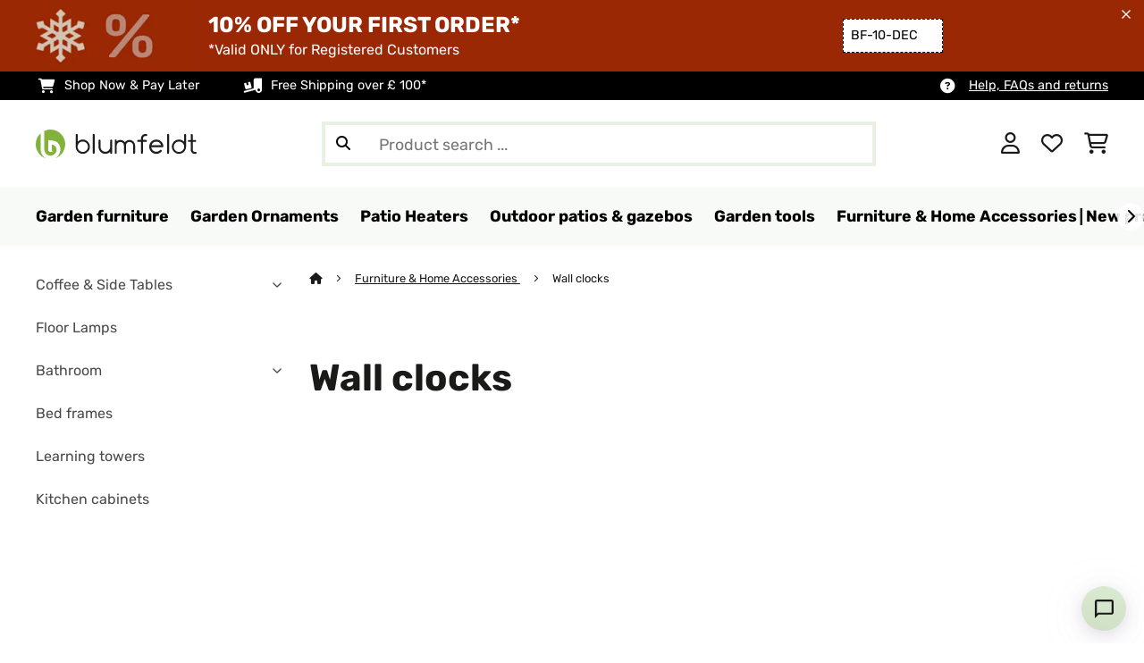

--- FILE ---
content_type: text/html; charset=utf-8
request_url: https://www.google.com/recaptcha/api2/anchor?ar=1&k=6Lfyt70UAAAAAHerciDncHjNZM6rKj9cWvgS9D_e&co=aHR0cHM6Ly93d3cuYmx1bWZlbGR0LmNvLnVrOjQ0Mw..&hl=en&v=PoyoqOPhxBO7pBk68S4YbpHZ&theme=light&size=normal&anchor-ms=20000&execute-ms=30000&cb=6uqcte64ijf7
body_size: 49444
content:
<!DOCTYPE HTML><html dir="ltr" lang="en"><head><meta http-equiv="Content-Type" content="text/html; charset=UTF-8">
<meta http-equiv="X-UA-Compatible" content="IE=edge">
<title>reCAPTCHA</title>
<style type="text/css">
/* cyrillic-ext */
@font-face {
  font-family: 'Roboto';
  font-style: normal;
  font-weight: 400;
  font-stretch: 100%;
  src: url(//fonts.gstatic.com/s/roboto/v48/KFO7CnqEu92Fr1ME7kSn66aGLdTylUAMa3GUBHMdazTgWw.woff2) format('woff2');
  unicode-range: U+0460-052F, U+1C80-1C8A, U+20B4, U+2DE0-2DFF, U+A640-A69F, U+FE2E-FE2F;
}
/* cyrillic */
@font-face {
  font-family: 'Roboto';
  font-style: normal;
  font-weight: 400;
  font-stretch: 100%;
  src: url(//fonts.gstatic.com/s/roboto/v48/KFO7CnqEu92Fr1ME7kSn66aGLdTylUAMa3iUBHMdazTgWw.woff2) format('woff2');
  unicode-range: U+0301, U+0400-045F, U+0490-0491, U+04B0-04B1, U+2116;
}
/* greek-ext */
@font-face {
  font-family: 'Roboto';
  font-style: normal;
  font-weight: 400;
  font-stretch: 100%;
  src: url(//fonts.gstatic.com/s/roboto/v48/KFO7CnqEu92Fr1ME7kSn66aGLdTylUAMa3CUBHMdazTgWw.woff2) format('woff2');
  unicode-range: U+1F00-1FFF;
}
/* greek */
@font-face {
  font-family: 'Roboto';
  font-style: normal;
  font-weight: 400;
  font-stretch: 100%;
  src: url(//fonts.gstatic.com/s/roboto/v48/KFO7CnqEu92Fr1ME7kSn66aGLdTylUAMa3-UBHMdazTgWw.woff2) format('woff2');
  unicode-range: U+0370-0377, U+037A-037F, U+0384-038A, U+038C, U+038E-03A1, U+03A3-03FF;
}
/* math */
@font-face {
  font-family: 'Roboto';
  font-style: normal;
  font-weight: 400;
  font-stretch: 100%;
  src: url(//fonts.gstatic.com/s/roboto/v48/KFO7CnqEu92Fr1ME7kSn66aGLdTylUAMawCUBHMdazTgWw.woff2) format('woff2');
  unicode-range: U+0302-0303, U+0305, U+0307-0308, U+0310, U+0312, U+0315, U+031A, U+0326-0327, U+032C, U+032F-0330, U+0332-0333, U+0338, U+033A, U+0346, U+034D, U+0391-03A1, U+03A3-03A9, U+03B1-03C9, U+03D1, U+03D5-03D6, U+03F0-03F1, U+03F4-03F5, U+2016-2017, U+2034-2038, U+203C, U+2040, U+2043, U+2047, U+2050, U+2057, U+205F, U+2070-2071, U+2074-208E, U+2090-209C, U+20D0-20DC, U+20E1, U+20E5-20EF, U+2100-2112, U+2114-2115, U+2117-2121, U+2123-214F, U+2190, U+2192, U+2194-21AE, U+21B0-21E5, U+21F1-21F2, U+21F4-2211, U+2213-2214, U+2216-22FF, U+2308-230B, U+2310, U+2319, U+231C-2321, U+2336-237A, U+237C, U+2395, U+239B-23B7, U+23D0, U+23DC-23E1, U+2474-2475, U+25AF, U+25B3, U+25B7, U+25BD, U+25C1, U+25CA, U+25CC, U+25FB, U+266D-266F, U+27C0-27FF, U+2900-2AFF, U+2B0E-2B11, U+2B30-2B4C, U+2BFE, U+3030, U+FF5B, U+FF5D, U+1D400-1D7FF, U+1EE00-1EEFF;
}
/* symbols */
@font-face {
  font-family: 'Roboto';
  font-style: normal;
  font-weight: 400;
  font-stretch: 100%;
  src: url(//fonts.gstatic.com/s/roboto/v48/KFO7CnqEu92Fr1ME7kSn66aGLdTylUAMaxKUBHMdazTgWw.woff2) format('woff2');
  unicode-range: U+0001-000C, U+000E-001F, U+007F-009F, U+20DD-20E0, U+20E2-20E4, U+2150-218F, U+2190, U+2192, U+2194-2199, U+21AF, U+21E6-21F0, U+21F3, U+2218-2219, U+2299, U+22C4-22C6, U+2300-243F, U+2440-244A, U+2460-24FF, U+25A0-27BF, U+2800-28FF, U+2921-2922, U+2981, U+29BF, U+29EB, U+2B00-2BFF, U+4DC0-4DFF, U+FFF9-FFFB, U+10140-1018E, U+10190-1019C, U+101A0, U+101D0-101FD, U+102E0-102FB, U+10E60-10E7E, U+1D2C0-1D2D3, U+1D2E0-1D37F, U+1F000-1F0FF, U+1F100-1F1AD, U+1F1E6-1F1FF, U+1F30D-1F30F, U+1F315, U+1F31C, U+1F31E, U+1F320-1F32C, U+1F336, U+1F378, U+1F37D, U+1F382, U+1F393-1F39F, U+1F3A7-1F3A8, U+1F3AC-1F3AF, U+1F3C2, U+1F3C4-1F3C6, U+1F3CA-1F3CE, U+1F3D4-1F3E0, U+1F3ED, U+1F3F1-1F3F3, U+1F3F5-1F3F7, U+1F408, U+1F415, U+1F41F, U+1F426, U+1F43F, U+1F441-1F442, U+1F444, U+1F446-1F449, U+1F44C-1F44E, U+1F453, U+1F46A, U+1F47D, U+1F4A3, U+1F4B0, U+1F4B3, U+1F4B9, U+1F4BB, U+1F4BF, U+1F4C8-1F4CB, U+1F4D6, U+1F4DA, U+1F4DF, U+1F4E3-1F4E6, U+1F4EA-1F4ED, U+1F4F7, U+1F4F9-1F4FB, U+1F4FD-1F4FE, U+1F503, U+1F507-1F50B, U+1F50D, U+1F512-1F513, U+1F53E-1F54A, U+1F54F-1F5FA, U+1F610, U+1F650-1F67F, U+1F687, U+1F68D, U+1F691, U+1F694, U+1F698, U+1F6AD, U+1F6B2, U+1F6B9-1F6BA, U+1F6BC, U+1F6C6-1F6CF, U+1F6D3-1F6D7, U+1F6E0-1F6EA, U+1F6F0-1F6F3, U+1F6F7-1F6FC, U+1F700-1F7FF, U+1F800-1F80B, U+1F810-1F847, U+1F850-1F859, U+1F860-1F887, U+1F890-1F8AD, U+1F8B0-1F8BB, U+1F8C0-1F8C1, U+1F900-1F90B, U+1F93B, U+1F946, U+1F984, U+1F996, U+1F9E9, U+1FA00-1FA6F, U+1FA70-1FA7C, U+1FA80-1FA89, U+1FA8F-1FAC6, U+1FACE-1FADC, U+1FADF-1FAE9, U+1FAF0-1FAF8, U+1FB00-1FBFF;
}
/* vietnamese */
@font-face {
  font-family: 'Roboto';
  font-style: normal;
  font-weight: 400;
  font-stretch: 100%;
  src: url(//fonts.gstatic.com/s/roboto/v48/KFO7CnqEu92Fr1ME7kSn66aGLdTylUAMa3OUBHMdazTgWw.woff2) format('woff2');
  unicode-range: U+0102-0103, U+0110-0111, U+0128-0129, U+0168-0169, U+01A0-01A1, U+01AF-01B0, U+0300-0301, U+0303-0304, U+0308-0309, U+0323, U+0329, U+1EA0-1EF9, U+20AB;
}
/* latin-ext */
@font-face {
  font-family: 'Roboto';
  font-style: normal;
  font-weight: 400;
  font-stretch: 100%;
  src: url(//fonts.gstatic.com/s/roboto/v48/KFO7CnqEu92Fr1ME7kSn66aGLdTylUAMa3KUBHMdazTgWw.woff2) format('woff2');
  unicode-range: U+0100-02BA, U+02BD-02C5, U+02C7-02CC, U+02CE-02D7, U+02DD-02FF, U+0304, U+0308, U+0329, U+1D00-1DBF, U+1E00-1E9F, U+1EF2-1EFF, U+2020, U+20A0-20AB, U+20AD-20C0, U+2113, U+2C60-2C7F, U+A720-A7FF;
}
/* latin */
@font-face {
  font-family: 'Roboto';
  font-style: normal;
  font-weight: 400;
  font-stretch: 100%;
  src: url(//fonts.gstatic.com/s/roboto/v48/KFO7CnqEu92Fr1ME7kSn66aGLdTylUAMa3yUBHMdazQ.woff2) format('woff2');
  unicode-range: U+0000-00FF, U+0131, U+0152-0153, U+02BB-02BC, U+02C6, U+02DA, U+02DC, U+0304, U+0308, U+0329, U+2000-206F, U+20AC, U+2122, U+2191, U+2193, U+2212, U+2215, U+FEFF, U+FFFD;
}
/* cyrillic-ext */
@font-face {
  font-family: 'Roboto';
  font-style: normal;
  font-weight: 500;
  font-stretch: 100%;
  src: url(//fonts.gstatic.com/s/roboto/v48/KFO7CnqEu92Fr1ME7kSn66aGLdTylUAMa3GUBHMdazTgWw.woff2) format('woff2');
  unicode-range: U+0460-052F, U+1C80-1C8A, U+20B4, U+2DE0-2DFF, U+A640-A69F, U+FE2E-FE2F;
}
/* cyrillic */
@font-face {
  font-family: 'Roboto';
  font-style: normal;
  font-weight: 500;
  font-stretch: 100%;
  src: url(//fonts.gstatic.com/s/roboto/v48/KFO7CnqEu92Fr1ME7kSn66aGLdTylUAMa3iUBHMdazTgWw.woff2) format('woff2');
  unicode-range: U+0301, U+0400-045F, U+0490-0491, U+04B0-04B1, U+2116;
}
/* greek-ext */
@font-face {
  font-family: 'Roboto';
  font-style: normal;
  font-weight: 500;
  font-stretch: 100%;
  src: url(//fonts.gstatic.com/s/roboto/v48/KFO7CnqEu92Fr1ME7kSn66aGLdTylUAMa3CUBHMdazTgWw.woff2) format('woff2');
  unicode-range: U+1F00-1FFF;
}
/* greek */
@font-face {
  font-family: 'Roboto';
  font-style: normal;
  font-weight: 500;
  font-stretch: 100%;
  src: url(//fonts.gstatic.com/s/roboto/v48/KFO7CnqEu92Fr1ME7kSn66aGLdTylUAMa3-UBHMdazTgWw.woff2) format('woff2');
  unicode-range: U+0370-0377, U+037A-037F, U+0384-038A, U+038C, U+038E-03A1, U+03A3-03FF;
}
/* math */
@font-face {
  font-family: 'Roboto';
  font-style: normal;
  font-weight: 500;
  font-stretch: 100%;
  src: url(//fonts.gstatic.com/s/roboto/v48/KFO7CnqEu92Fr1ME7kSn66aGLdTylUAMawCUBHMdazTgWw.woff2) format('woff2');
  unicode-range: U+0302-0303, U+0305, U+0307-0308, U+0310, U+0312, U+0315, U+031A, U+0326-0327, U+032C, U+032F-0330, U+0332-0333, U+0338, U+033A, U+0346, U+034D, U+0391-03A1, U+03A3-03A9, U+03B1-03C9, U+03D1, U+03D5-03D6, U+03F0-03F1, U+03F4-03F5, U+2016-2017, U+2034-2038, U+203C, U+2040, U+2043, U+2047, U+2050, U+2057, U+205F, U+2070-2071, U+2074-208E, U+2090-209C, U+20D0-20DC, U+20E1, U+20E5-20EF, U+2100-2112, U+2114-2115, U+2117-2121, U+2123-214F, U+2190, U+2192, U+2194-21AE, U+21B0-21E5, U+21F1-21F2, U+21F4-2211, U+2213-2214, U+2216-22FF, U+2308-230B, U+2310, U+2319, U+231C-2321, U+2336-237A, U+237C, U+2395, U+239B-23B7, U+23D0, U+23DC-23E1, U+2474-2475, U+25AF, U+25B3, U+25B7, U+25BD, U+25C1, U+25CA, U+25CC, U+25FB, U+266D-266F, U+27C0-27FF, U+2900-2AFF, U+2B0E-2B11, U+2B30-2B4C, U+2BFE, U+3030, U+FF5B, U+FF5D, U+1D400-1D7FF, U+1EE00-1EEFF;
}
/* symbols */
@font-face {
  font-family: 'Roboto';
  font-style: normal;
  font-weight: 500;
  font-stretch: 100%;
  src: url(//fonts.gstatic.com/s/roboto/v48/KFO7CnqEu92Fr1ME7kSn66aGLdTylUAMaxKUBHMdazTgWw.woff2) format('woff2');
  unicode-range: U+0001-000C, U+000E-001F, U+007F-009F, U+20DD-20E0, U+20E2-20E4, U+2150-218F, U+2190, U+2192, U+2194-2199, U+21AF, U+21E6-21F0, U+21F3, U+2218-2219, U+2299, U+22C4-22C6, U+2300-243F, U+2440-244A, U+2460-24FF, U+25A0-27BF, U+2800-28FF, U+2921-2922, U+2981, U+29BF, U+29EB, U+2B00-2BFF, U+4DC0-4DFF, U+FFF9-FFFB, U+10140-1018E, U+10190-1019C, U+101A0, U+101D0-101FD, U+102E0-102FB, U+10E60-10E7E, U+1D2C0-1D2D3, U+1D2E0-1D37F, U+1F000-1F0FF, U+1F100-1F1AD, U+1F1E6-1F1FF, U+1F30D-1F30F, U+1F315, U+1F31C, U+1F31E, U+1F320-1F32C, U+1F336, U+1F378, U+1F37D, U+1F382, U+1F393-1F39F, U+1F3A7-1F3A8, U+1F3AC-1F3AF, U+1F3C2, U+1F3C4-1F3C6, U+1F3CA-1F3CE, U+1F3D4-1F3E0, U+1F3ED, U+1F3F1-1F3F3, U+1F3F5-1F3F7, U+1F408, U+1F415, U+1F41F, U+1F426, U+1F43F, U+1F441-1F442, U+1F444, U+1F446-1F449, U+1F44C-1F44E, U+1F453, U+1F46A, U+1F47D, U+1F4A3, U+1F4B0, U+1F4B3, U+1F4B9, U+1F4BB, U+1F4BF, U+1F4C8-1F4CB, U+1F4D6, U+1F4DA, U+1F4DF, U+1F4E3-1F4E6, U+1F4EA-1F4ED, U+1F4F7, U+1F4F9-1F4FB, U+1F4FD-1F4FE, U+1F503, U+1F507-1F50B, U+1F50D, U+1F512-1F513, U+1F53E-1F54A, U+1F54F-1F5FA, U+1F610, U+1F650-1F67F, U+1F687, U+1F68D, U+1F691, U+1F694, U+1F698, U+1F6AD, U+1F6B2, U+1F6B9-1F6BA, U+1F6BC, U+1F6C6-1F6CF, U+1F6D3-1F6D7, U+1F6E0-1F6EA, U+1F6F0-1F6F3, U+1F6F7-1F6FC, U+1F700-1F7FF, U+1F800-1F80B, U+1F810-1F847, U+1F850-1F859, U+1F860-1F887, U+1F890-1F8AD, U+1F8B0-1F8BB, U+1F8C0-1F8C1, U+1F900-1F90B, U+1F93B, U+1F946, U+1F984, U+1F996, U+1F9E9, U+1FA00-1FA6F, U+1FA70-1FA7C, U+1FA80-1FA89, U+1FA8F-1FAC6, U+1FACE-1FADC, U+1FADF-1FAE9, U+1FAF0-1FAF8, U+1FB00-1FBFF;
}
/* vietnamese */
@font-face {
  font-family: 'Roboto';
  font-style: normal;
  font-weight: 500;
  font-stretch: 100%;
  src: url(//fonts.gstatic.com/s/roboto/v48/KFO7CnqEu92Fr1ME7kSn66aGLdTylUAMa3OUBHMdazTgWw.woff2) format('woff2');
  unicode-range: U+0102-0103, U+0110-0111, U+0128-0129, U+0168-0169, U+01A0-01A1, U+01AF-01B0, U+0300-0301, U+0303-0304, U+0308-0309, U+0323, U+0329, U+1EA0-1EF9, U+20AB;
}
/* latin-ext */
@font-face {
  font-family: 'Roboto';
  font-style: normal;
  font-weight: 500;
  font-stretch: 100%;
  src: url(//fonts.gstatic.com/s/roboto/v48/KFO7CnqEu92Fr1ME7kSn66aGLdTylUAMa3KUBHMdazTgWw.woff2) format('woff2');
  unicode-range: U+0100-02BA, U+02BD-02C5, U+02C7-02CC, U+02CE-02D7, U+02DD-02FF, U+0304, U+0308, U+0329, U+1D00-1DBF, U+1E00-1E9F, U+1EF2-1EFF, U+2020, U+20A0-20AB, U+20AD-20C0, U+2113, U+2C60-2C7F, U+A720-A7FF;
}
/* latin */
@font-face {
  font-family: 'Roboto';
  font-style: normal;
  font-weight: 500;
  font-stretch: 100%;
  src: url(//fonts.gstatic.com/s/roboto/v48/KFO7CnqEu92Fr1ME7kSn66aGLdTylUAMa3yUBHMdazQ.woff2) format('woff2');
  unicode-range: U+0000-00FF, U+0131, U+0152-0153, U+02BB-02BC, U+02C6, U+02DA, U+02DC, U+0304, U+0308, U+0329, U+2000-206F, U+20AC, U+2122, U+2191, U+2193, U+2212, U+2215, U+FEFF, U+FFFD;
}
/* cyrillic-ext */
@font-face {
  font-family: 'Roboto';
  font-style: normal;
  font-weight: 900;
  font-stretch: 100%;
  src: url(//fonts.gstatic.com/s/roboto/v48/KFO7CnqEu92Fr1ME7kSn66aGLdTylUAMa3GUBHMdazTgWw.woff2) format('woff2');
  unicode-range: U+0460-052F, U+1C80-1C8A, U+20B4, U+2DE0-2DFF, U+A640-A69F, U+FE2E-FE2F;
}
/* cyrillic */
@font-face {
  font-family: 'Roboto';
  font-style: normal;
  font-weight: 900;
  font-stretch: 100%;
  src: url(//fonts.gstatic.com/s/roboto/v48/KFO7CnqEu92Fr1ME7kSn66aGLdTylUAMa3iUBHMdazTgWw.woff2) format('woff2');
  unicode-range: U+0301, U+0400-045F, U+0490-0491, U+04B0-04B1, U+2116;
}
/* greek-ext */
@font-face {
  font-family: 'Roboto';
  font-style: normal;
  font-weight: 900;
  font-stretch: 100%;
  src: url(//fonts.gstatic.com/s/roboto/v48/KFO7CnqEu92Fr1ME7kSn66aGLdTylUAMa3CUBHMdazTgWw.woff2) format('woff2');
  unicode-range: U+1F00-1FFF;
}
/* greek */
@font-face {
  font-family: 'Roboto';
  font-style: normal;
  font-weight: 900;
  font-stretch: 100%;
  src: url(//fonts.gstatic.com/s/roboto/v48/KFO7CnqEu92Fr1ME7kSn66aGLdTylUAMa3-UBHMdazTgWw.woff2) format('woff2');
  unicode-range: U+0370-0377, U+037A-037F, U+0384-038A, U+038C, U+038E-03A1, U+03A3-03FF;
}
/* math */
@font-face {
  font-family: 'Roboto';
  font-style: normal;
  font-weight: 900;
  font-stretch: 100%;
  src: url(//fonts.gstatic.com/s/roboto/v48/KFO7CnqEu92Fr1ME7kSn66aGLdTylUAMawCUBHMdazTgWw.woff2) format('woff2');
  unicode-range: U+0302-0303, U+0305, U+0307-0308, U+0310, U+0312, U+0315, U+031A, U+0326-0327, U+032C, U+032F-0330, U+0332-0333, U+0338, U+033A, U+0346, U+034D, U+0391-03A1, U+03A3-03A9, U+03B1-03C9, U+03D1, U+03D5-03D6, U+03F0-03F1, U+03F4-03F5, U+2016-2017, U+2034-2038, U+203C, U+2040, U+2043, U+2047, U+2050, U+2057, U+205F, U+2070-2071, U+2074-208E, U+2090-209C, U+20D0-20DC, U+20E1, U+20E5-20EF, U+2100-2112, U+2114-2115, U+2117-2121, U+2123-214F, U+2190, U+2192, U+2194-21AE, U+21B0-21E5, U+21F1-21F2, U+21F4-2211, U+2213-2214, U+2216-22FF, U+2308-230B, U+2310, U+2319, U+231C-2321, U+2336-237A, U+237C, U+2395, U+239B-23B7, U+23D0, U+23DC-23E1, U+2474-2475, U+25AF, U+25B3, U+25B7, U+25BD, U+25C1, U+25CA, U+25CC, U+25FB, U+266D-266F, U+27C0-27FF, U+2900-2AFF, U+2B0E-2B11, U+2B30-2B4C, U+2BFE, U+3030, U+FF5B, U+FF5D, U+1D400-1D7FF, U+1EE00-1EEFF;
}
/* symbols */
@font-face {
  font-family: 'Roboto';
  font-style: normal;
  font-weight: 900;
  font-stretch: 100%;
  src: url(//fonts.gstatic.com/s/roboto/v48/KFO7CnqEu92Fr1ME7kSn66aGLdTylUAMaxKUBHMdazTgWw.woff2) format('woff2');
  unicode-range: U+0001-000C, U+000E-001F, U+007F-009F, U+20DD-20E0, U+20E2-20E4, U+2150-218F, U+2190, U+2192, U+2194-2199, U+21AF, U+21E6-21F0, U+21F3, U+2218-2219, U+2299, U+22C4-22C6, U+2300-243F, U+2440-244A, U+2460-24FF, U+25A0-27BF, U+2800-28FF, U+2921-2922, U+2981, U+29BF, U+29EB, U+2B00-2BFF, U+4DC0-4DFF, U+FFF9-FFFB, U+10140-1018E, U+10190-1019C, U+101A0, U+101D0-101FD, U+102E0-102FB, U+10E60-10E7E, U+1D2C0-1D2D3, U+1D2E0-1D37F, U+1F000-1F0FF, U+1F100-1F1AD, U+1F1E6-1F1FF, U+1F30D-1F30F, U+1F315, U+1F31C, U+1F31E, U+1F320-1F32C, U+1F336, U+1F378, U+1F37D, U+1F382, U+1F393-1F39F, U+1F3A7-1F3A8, U+1F3AC-1F3AF, U+1F3C2, U+1F3C4-1F3C6, U+1F3CA-1F3CE, U+1F3D4-1F3E0, U+1F3ED, U+1F3F1-1F3F3, U+1F3F5-1F3F7, U+1F408, U+1F415, U+1F41F, U+1F426, U+1F43F, U+1F441-1F442, U+1F444, U+1F446-1F449, U+1F44C-1F44E, U+1F453, U+1F46A, U+1F47D, U+1F4A3, U+1F4B0, U+1F4B3, U+1F4B9, U+1F4BB, U+1F4BF, U+1F4C8-1F4CB, U+1F4D6, U+1F4DA, U+1F4DF, U+1F4E3-1F4E6, U+1F4EA-1F4ED, U+1F4F7, U+1F4F9-1F4FB, U+1F4FD-1F4FE, U+1F503, U+1F507-1F50B, U+1F50D, U+1F512-1F513, U+1F53E-1F54A, U+1F54F-1F5FA, U+1F610, U+1F650-1F67F, U+1F687, U+1F68D, U+1F691, U+1F694, U+1F698, U+1F6AD, U+1F6B2, U+1F6B9-1F6BA, U+1F6BC, U+1F6C6-1F6CF, U+1F6D3-1F6D7, U+1F6E0-1F6EA, U+1F6F0-1F6F3, U+1F6F7-1F6FC, U+1F700-1F7FF, U+1F800-1F80B, U+1F810-1F847, U+1F850-1F859, U+1F860-1F887, U+1F890-1F8AD, U+1F8B0-1F8BB, U+1F8C0-1F8C1, U+1F900-1F90B, U+1F93B, U+1F946, U+1F984, U+1F996, U+1F9E9, U+1FA00-1FA6F, U+1FA70-1FA7C, U+1FA80-1FA89, U+1FA8F-1FAC6, U+1FACE-1FADC, U+1FADF-1FAE9, U+1FAF0-1FAF8, U+1FB00-1FBFF;
}
/* vietnamese */
@font-face {
  font-family: 'Roboto';
  font-style: normal;
  font-weight: 900;
  font-stretch: 100%;
  src: url(//fonts.gstatic.com/s/roboto/v48/KFO7CnqEu92Fr1ME7kSn66aGLdTylUAMa3OUBHMdazTgWw.woff2) format('woff2');
  unicode-range: U+0102-0103, U+0110-0111, U+0128-0129, U+0168-0169, U+01A0-01A1, U+01AF-01B0, U+0300-0301, U+0303-0304, U+0308-0309, U+0323, U+0329, U+1EA0-1EF9, U+20AB;
}
/* latin-ext */
@font-face {
  font-family: 'Roboto';
  font-style: normal;
  font-weight: 900;
  font-stretch: 100%;
  src: url(//fonts.gstatic.com/s/roboto/v48/KFO7CnqEu92Fr1ME7kSn66aGLdTylUAMa3KUBHMdazTgWw.woff2) format('woff2');
  unicode-range: U+0100-02BA, U+02BD-02C5, U+02C7-02CC, U+02CE-02D7, U+02DD-02FF, U+0304, U+0308, U+0329, U+1D00-1DBF, U+1E00-1E9F, U+1EF2-1EFF, U+2020, U+20A0-20AB, U+20AD-20C0, U+2113, U+2C60-2C7F, U+A720-A7FF;
}
/* latin */
@font-face {
  font-family: 'Roboto';
  font-style: normal;
  font-weight: 900;
  font-stretch: 100%;
  src: url(//fonts.gstatic.com/s/roboto/v48/KFO7CnqEu92Fr1ME7kSn66aGLdTylUAMa3yUBHMdazQ.woff2) format('woff2');
  unicode-range: U+0000-00FF, U+0131, U+0152-0153, U+02BB-02BC, U+02C6, U+02DA, U+02DC, U+0304, U+0308, U+0329, U+2000-206F, U+20AC, U+2122, U+2191, U+2193, U+2212, U+2215, U+FEFF, U+FFFD;
}

</style>
<link rel="stylesheet" type="text/css" href="https://www.gstatic.com/recaptcha/releases/PoyoqOPhxBO7pBk68S4YbpHZ/styles__ltr.css">
<script nonce="gXXkG6if43bpdjRMSLumeg" type="text/javascript">window['__recaptcha_api'] = 'https://www.google.com/recaptcha/api2/';</script>
<script type="text/javascript" src="https://www.gstatic.com/recaptcha/releases/PoyoqOPhxBO7pBk68S4YbpHZ/recaptcha__en.js" nonce="gXXkG6if43bpdjRMSLumeg">
      
    </script></head>
<body><div id="rc-anchor-alert" class="rc-anchor-alert"></div>
<input type="hidden" id="recaptcha-token" value="[base64]">
<script type="text/javascript" nonce="gXXkG6if43bpdjRMSLumeg">
      recaptcha.anchor.Main.init("[\x22ainput\x22,[\x22bgdata\x22,\x22\x22,\[base64]/[base64]/[base64]/bmV3IHJbeF0oY1swXSk6RT09Mj9uZXcgclt4XShjWzBdLGNbMV0pOkU9PTM/bmV3IHJbeF0oY1swXSxjWzFdLGNbMl0pOkU9PTQ/[base64]/[base64]/[base64]/[base64]/[base64]/[base64]/[base64]/[base64]\x22,\[base64]\\u003d\\u003d\x22,\x22wrTCszzDijhrCsKsw7TDnsK6wrJsLjjDvwzDpMKFwpRQwrQlw6VXwoUiwpsneBDCtQ5xZjcxCsKKTFnDqMO3KUbCm3MbM15yw448wrDCoiE0wogUEQPCjzVhw4zDkzVmw6bDl1HDjyIGPsOnw4TDlmU/wp/[base64]/Cn8KiLsOkPsKAw7h5Q3XCjg3ClmNdwqx6A8KYw47DvsKnEcKnSlnDicOOScO4DsKBFXTCscOvw6jCnQbDqQVbwqIoasKTwpAAw6HCtMO5CRDCjsOawoEBPwxEw6EKZg1Aw6RPdcOXwq/DscOsa2olCg7Dp8K6w5nDhGbCs8OeWsKeAn/DvMKsCVDCuDVMJSVRRcKTwr/[base64]/DMKxRG5Pw5PDvzQDOsKMwpkGwopAw4xqCw0hbsKPw6ZZMRd8w5pvw6TDmn4RVsO2dTcgJHzCiHfDvDN8wqlhw4bDj8OWP8KIfXdAesOXFsO8wrYjwol/[base64]/Cr3/Dpn7CvE4PwrLDksOewpIJwp3CnsKEE8OQwrNqw6vCuMKaw5/DpsKbwqLDplzCuDvDnGR3EsKwJ8O2VzN2wqVcwrZRw7/Dg8OnBn3Drl1LPMK0MB/Dog8IIcOowqXChMOIwpnCnsOsO3XDkcKJw7kww5DDvXXDggoawr7Du1o8wobCrMOEUsKQw4rDlMOBJBwFwrzClWUuMMO7wr0qYMO4w444VC9HEsO9ZcKEVEbDkS1Mwq0Ow6zDuMKRwokvacOUw4LDksOmwq/Dr0bDiW1awqPCisK2wrbDrsOjYcKkwq0rGEVSUcOfw5LDrBtdDCDCkcOMc15/woLDhjxkwo5hZ8KxAcK5OMORXE0aPsORw4PClncXw6Q6C8Knwpk9Sm7Cu8OmwqXCoMKGV8OzQmTDtzZZwpYSw7dgCjrCqsKrLcOow7kzbMO7dnHChcOUwpjCojB1w4pHUMKIwoxrbsKsZ0tYw7wWwqTCjMOfwps6woAow5MOenLCt8KbwpfCk8Kowq0vPsK9w7/DkXAFw4vDssOqwrbDllFJEMKmwrJRCGBmVsOHwoXDiMOVwrofU3FGw60FwpbClgnCuUJ1IMK3wrDCixDCmsOIV8OsacKuwrxuwp48LRU5woPConvDo8KDAMKOw4wjw65zCsKRwpElwobCiT1yCkU/[base64]/EcOuw7lVwqzChVU4aDrDlMKpw5o5BcKdw73DmsOuWMO5wqEBfwzCqmXDiQVfw5nCrFVpacKCHmXDkyptw4FWesKVPMKsGsKvVmgTwpgOwqFJw60cw75jw7fDnS0MUU4XF8KJw5JKGMOQwpDDvcO+O8K+w4jDilZ/KcOtRMK6V1PCrypWwptrw4zCk1xAZBFEw6TCqV4JwpRNMcOqC8OGJwohPxpkwpLCmlJSwpvCgGTCsUDDkMKuflfCjn1JNcO3w4NIw7I5BsOSMUUqWcOdVcKqw5pBw5lgMCJbVcOQw4HCtcODCsK1GCvCisKTL8K2wpPDgMOIw7Q9w7TDvcOAwr9iAhA/[base64]/DmsOHUsKHFcOzw7JVwrHDsMKqwo11w6LCuhZLP8KaHcO5alnDq8KZEnvCpMOgw6ICw6lTw6IdDMOLaMKww6Mxw5TCjGrCjsKqwpDCkcO0NzYGw6oqWMKLTsK/A8KfSMK1LBTClzJGwrXDgsKDw6/DuVB3FMKJfRhoaMObw64gwpdSbmjDrSZlw6dNw7XCnMK7w40oIMKTwoTClcOWAlnCk8KZw4Mcw5xYw6IeHsKkwq5IwoJ7VxvCoT/DqMOJw7cJwp0hw5PCgMO8FcOee13CpsObG8OxADrClMK+CDfDtkx+cB7DuSLDmFYHWcOzPMKQwpjDhMKHS8K1wro1w4UcYm8XwpcRw5/CtsK6ZMKnwo8ww7MNYcK4wpnDm8K3wqxWN8KXw4JawrHCu0jCisOJwp7DhsKxw75kDMKuYcKWwoDDvBPCqsKKwo8Hb1YKahXCksK7aB0hKsKtBkvCr8Kxw6PDkCMFw7vDuXTCrFjCsgdDCMKkwonDqyluwqXCkHdiwoPCvW/Cj8KFInsIwp/Cp8KJw4vDgVvCtMOqE8OQYQgWHiQDTMOnwrrCkERcQwHDlcOQwp/DjsKBZcKaw7RRbjHCk8ODYSwCwrXCs8Ohw6dVw5haw6bCpMKhDEYdf8KWRcOtw7DCkMOvd8Kqw6AhPcKcwqDDkXpadMKIN8OoGMOxEcKhKg/DvMOSYAZfORtQwpBIHT14KMKNwoRaeRdgw6AWw6LDuCPDqVVewrVPWQ/[base64]/CuMOUMFgqXMKQwqvDonFywofDgADCuCoUw5VoDxUvw47DsGdjRnvCrxxRw7TCtwTCo34rw5gyFMObw6nDlAfDgcKyw6cVwpTCjGVRwoJrU8O/csKnAsKHcF/Dpyl/WHwWHMKJAhE4w5fCuF7CnsKRwobCtcKVfAsqwpFkw6RZZXhPwrDCnAjCjsO0AkDCim7CllXCo8OAQFMpSEYjwobDgsOXOMKQw4LCiMKeE8O2IcOudEHCqMOvegbCmMOCGFp0w7s/[base64]/CmAJzBsK0JMKjw4TCqBnDvUQHwqURwol6w4VRw7fDisOFw6DDs8K/[base64]/SRfDs8OCwqYMI8KmGg94w7Ekw4LDk8OJLiLDgEvCncKoGnw9wqPCpMKpw67CucOzwpXCsUM8wpHDgTnCmsOUFlIJRTskwojCjMKuw6rCqMKEw5UXYl1OW3NVwq7Cr2HCtV/CtsOzwojChcOwCyvDlEnChcKXw6bDpcK/w4I8D27CoCw5IhnCoMOzEkXCnE3Cj8ODwrXCtUk4VwBpw6bDn0LClgkXBVZ/[base64]/CqMKrwq9dL8O0DsKWfEvDiMOFHMK5w7w3Kxl6ccOUw5gbwp5WAcOBC8Kqw5TDgAPCm8K3UMKlbH3CssK8TcKaa8OYw6dMwrnCtsOwYQgoV8OMRCUjw6g9w5J/[base64]/wqPCnSPCr8O+w4B+w7Jpw73CiUx8Y8KEMEs3wrpow5FCwo/Cmg53VcK8w6NKw63DvMO6w5rCjhQmCn7DpsKVwoYAw7DCii58AsO/GsOew6Zkw69CRyzDv8OBwobDjSFZw7HCrUYRw4HClks6woTDmV4TwrVrM2LCjUnCmMKHwozDksOHwqx9w7LDmsKzSR/CpsKsfMKHw4lIwrEewp7ClxNUw6M0woLDonNpw4TDlMKqwqweX33DhX4TwpXCikPDkSfCq8O/EcOCdsK3wpbDosKMwpHCsMOZfsKcwqbCqsK5w7lFwqcFaCd5aVcHBcKWXjnCuMO8YMKhwpQnUA0uwoZxBMOnRcKmRcOswp8Yw5puBMOGwrZiMcK+w5l8w7Q1ScK1BMOVAsOpCFdywr/Dt0zDgcKbwpHDp8KhU8KnZnMQDnU7bnx/wqsaAlnDocO0w5ErAwcgwq10fV/DtMOKwp/Co3vDs8K9d8KyIsKIwqoxY8OPdAIRZksCfDPDklXDssOzT8K/w4rDrMO6fwvDvcO8XT/CrcKwDT99J8KIXcKiwrjDuynCncKow4XDmMK9wo3DqXocLFMTw5IiUB7CjsKUw7YSwpR4w5Y8w6jDj8KbAXp+w6tyw63Ci1vDhMOAbMOqDcOiwoDDvMKFaW4xwqY5f1sbLMKJw4HCuSrDm8K6w6k7E8KBCwYfw7TDnETDgh/[base64]/JMK1w7fDsDJ0AMOZw4zCgWIww4PDksK1wr5yw6bDlsKETGnDjcOSanw/w7LCnMKZw5omwrAtw53DqDZ6wp7CgVZ7w6DDo8OMNcKFw54KWMK+wq9/[base64]/AVDDqcKpw5Nyw4pYY3jDunIIVMKow4x/J8OoNVfDr8KQwoHDthTDpcOow4RZw6l3A8O/d8KjwpfDrcKNP0HCp8O0w4DDlMO/PiHCugrDiCtFwrU0wozCiMOyT3rDmi/ClcOTMDfCpMOPwolUJsOqw4c4w4YFHksiVsKTMlLCv8O9w7tTw5bCpMKtw6sIDB3Dhk3CpEkuw4c+woYyHygCw5l0VzHDvw0gw4DDgsKUD0sJwo45w6w0wqXCrzzCihzDlsOewqjDssK3CAVvQ8KKwpzDiAbDuh4YCMO0P8ONw5IGIMOEwoTCncKOwofDscOjMgNHZD/DtATCqsOaw77DljsOw6/CpsO4LU3CsMKUXcOlG8OQwoTDmTDCsB5ac3rChjUawp3CvhJ8XcKIHMK7dlLDlF7ClUMlV8KpQcK/w47CvFx3wofClMKEw59iIF3Dh39dOD3DjycXwozDvVjDnmXCsApfwqExwqTCmD4NJUkJX8KUEFZxQcO4wpYtwpMfw4VUwocjT0nDmxEueMOxTMKgwr7Cq8O2w4TDrBUwbcKtw5ssXcKMOB03BU4CwqFDwpxQwpzCicKcMMO+w7HDpcOQeEE/OlzDh8OLwrIjwqp+wqXDpGTCn8KXwoYnwojCuwvDlMKfFBxBF1vDhMK2S28owqrDkhzCkMKfw7hiKAEFwoxhA8KaaMOKwrEwwr8yNcKNw7HCmMKVRMK4wp81ABrCqChIO8KkJBnCnlJ/w4DCrEkhw4B2OMK5an7CpwzDt8KBSl7CuHwewptKScKwJcKJUG17EE7DojLClcK9FCfDmE/CuzsHFcKIwo8Ew4HCu8K4dgBdCVcXPMOAw57DscOHwoHDiU9hw7xMaHLCl8OXBVXDr8OUwogOBcORwrLCkz4gB8KlB3fDgCfCgcOcdmFOw7tKGm/[base64]/AsKJwoVow6M/[base64]/CkcOxw4/ChlnCm3o2wonCvFHCjVZ1w4bCvgtHwpPDhEJiwrvCqGPDhmnDj8KPHcOnJ8KlTcKVw4YuwpbDqU/CqsK3w5wpw4QYEC4Mwq1hLS8tw7s4wopTw6Ezw4XDgMOMbMOfwrjCgMKGM8K6e1x3O8K+KBHDvGHDkj/CicOQGcO7NsOTwpYUwrTCnE/CrsOVwqjDnsOlbF5FwpkEwovDm8KQw4QhOEgpRMKqbErCvcOnfRbDkMKLUMKYcVnDhBknacK5w5TCugXDk8OuS2c/[base64]/w6gmenbClsKORmfDpcOFw7BXw7nDg8KJw5RNIwYTw7PCsBcEw5Isdyg7wobDksKPw5rDjcKDw7ovwqTCtgMzwp/CrcK/OsOsw6ZgZcOZKk/CoGLCm8KPw7zCrlZvfsO5w7sZEGwScm3CgMOiaG/Ci8KlwrcJw5o7SCrDlTYow6LDscK2w6PDrMKFw6tZB0hCER4tPTzDpcOuc14jw6HCtD3DmmkqwolNwpoiwr/[base64]/DhhUvAhVMwqrCv8Osw4zCplDDiCXDt8O1wqlfw7zDhAFFwpXClAHDsMKiw4fDk14Ew4Alw6daw6HDn1zDvzbDkFXDssK/KBXDssKAwoPDqAcYwpMtJ8KmwpFRfsKHWcOUw5PDhMOtJSnDt8Klw5xCw5xLw7bCrypuU3fDqcOcw5/ChD12ScOQwqvCuMKDNmrDn8O6w6R6ecOaw6IjP8Kfw6wyC8KTVhLCuMK0BsKZakzCvlhnwqYwTHfCgMOYwr7Dj8OzwrTDjsOTf2oXwrjDjsK7wr87UXTDtMODTG7CnsOzZUDDl8Ocw7EWSMOEasKswrU4QX/[base64]/DkE9fw5jCv8O4JcKUGMKVQnJ9S8KwU2AsCgzCuDYvw65YMgxHCsOVwp/DrHLDulzDlcOjCMKWPMOvwrvCn8KFwrfCjnQ3w4tIwrcFVmJCwrjDv8K9fWZ3S8Ofwq4DWsK1wq/ClynDhMKKH8KQMsKeAMKQccKxwoRJwrB5w5ANwrAMwppIbBHDuVTClVp1wrMQwpQcfzjChMKIw4XCuMOdFm3Dl1/[base64]/CgcKJw5LCsyNxcsK+wpnDrsKHw7IUZcOrw7/CusOawqgNJcO7AADChEwawozCuMORZmvCvSB+w4xSdAJgKn7ChsO0YS4rw6tbwpkAQBRIIGUaw5/DosKkwptzwq4JCmkNXcKGODFQDMOwwpXCh8O5WMOwXsO0w5PCmMKKJ8OZQ8KZw4wMwq0TwoDCn8KLw7sxwos6w4HDlcKGc8K8RMKRBzXDisKVw7USCVzCnMKUHnLDqj/Do3bCgVwAbDzDtjfCnktxHRVHY8OHN8KZw4BOZGDCiwEfAsKGe2V/wp8XwrPDlMK5LcK5wqrCgcKCw7giw6lFJsKsL0rDm8O5ZcOlw7HDuhHCiMObwr0dBcOzDyfCjcOpAGVOEMOgw4bChxrDn8O4NVlmwrfDv3DCqcO4wqTDocOvcxvDmcOxw6DCo2/[base64]/I37Cq8OvWcKPGjAPKsKqbBASOMKGV8KtF15BbcK9w4TDnMOEDsKqRR8Ew57DvwISw4bCo33DgMK2w7IdI3jCqsKKb8KAJMOKRcK3JyFQw58Uwo/CrSjDpMKaCFDChMKuwpTDvsKeL8K8XGRvScKowrzDsC4Fb3YRwq/DmsOsG8OKElUmAcO2w5/CgcKvw6tzw5rCrcK3FjDDg2xcICtnQsKTw6BRwo3CvWnDkMKiGcKDIMOnWk9awohBVxNpUHlPwrYDw4fDusO8DsK/wo7DsmHCicO5KsOKw6Z8w44EwpE7cUx7VwTDsDw2fMKywoF/azbDk8K8V2l9w5kvYsOzFMOkSSx6w60/NcOlw4bCnsOBUh/CkMOhAXwlw78PXSF7BsKhwrDCoEl+MsOJw5fCs8KGwofCogrCiMOHw7LDicOTXsOywrDDmMO8HsK2wp3DlMO7w7g8ScO8wrMKw53CjTNCwrs/w4YWw5IaRgrCqg1+w5krQ8OpQsO6e8K6w4hlIsKnRsKxw4TDlcKaZ8OHwrXDqghzU3rCsDPDpkHDkMK2wp9Swpwewp4+M8Kbwodkw6NgPmTCsMO4wobChcOuwq/[base64]/wp3DohPCs8KKw6ZUwr/[base64]/DlMKJGgbCrMOhwq7CuTdow5nCk2hsE8OeGX1KwovDtlDDmsKJw7jCp8K5w7snJsO2w6DCiMKALsOLwr8Qwr7DgMKnwqDCnMKmKRsnwpxKbWjDhnPCrGrCribDrGbDl8OdRhIpwqDCt37DskEvTy/[base64]/DkMO1OgHCt8Kwwr3CnELCocO7cUlZE8Kzw7PDp3M1w7DCrcOBTcOXw7d0LcKCD0TCmMKqwrHChSbCgxosw4MuYVRzwo/CpA04wplmw6DCuMKDw7XDtMOwM3g2w4tBwq1GXcKDfVDCoSvCgxp4w53Cl8KuPcO1RVpKwpVLwo/CvjsocVsgdzNfwrzCq8KXY8O2wrLCl8KODCQpIRNjFXPDlybDrsO6JlzCpMOnNsKoa8OBw6UVw7gIwqLCukB/DMKDwrQPdMOnw4LDmcO0GMOpQzDCncK9NSrCiMOkXsO2w6/Di0rCusOUw5vDgkTCn1PDuVHCrR8Rwpgyw64kc8O3woEjeF4iwqvDkCfCsMONOsKBQ1PDscKgwqrCo0FTw7oZQcKvwq48w4xWc8KzWsObw4hXBnUUHcOuw5hdbMKPw5LCvsO6IsKnFcOTwpXCszUKPA0Ow7VAUlnChSXDv213woHDsV5cJsOcw5nCj8OKwrpgwp/[base64]/CqMKbw6rCmk3DnVQ5dsK+fMKZI8OZIsOFAMKJw71lwqRbwrvCmMO1axR/[base64]/fcKqDcO/IsO8bjLCoMOzE8OVw70wABEmwpPChm7DkBjDq8O3MTrDs14PwqBiNsK1wosMw71beMKMO8OnFyAULAAgw71pw4/CiU7CnW1dw6fCsMOzQTk9SMKgwrLClmMGw4wfcMONw5nCnsKOwrrCsF/CrmZFeGIXWcKLIMK/[base64]/w5dkw5TDmMKFwqtlcRHCvwrCosO1ShfCl8K5AA7CisKdwoReZnJzYA1Lw6hPbsOVMjoBKiVEIsKMccOowrUXTXrDhjEJwpIQwppMwrTChEXCpsK5Alc4WcOmTnwOInLDhQh0b8K2wrYdf8KsNWvCtDEuC1HDjMO4w6/DvcKRw4DCjzbDlsKNW1jCq8ORwrzDj8K5w55hLXgUw6JpOcKewo9Nw680NMK+MG3DusK7w6jCncOswq3DmVZMw6YZYsO8w6/DkHbDjsORAsKpw5hhw718wp5Nwr8CXUjDvxUdw4sNNcOPw59dI8OqPMOlLD1rw47DsRDCs3TChVrDsVLCh3HDpmRzDjrDmwjDqGlpE8Krw5sew5VswoIlw5YSw7VoO8OhLgbCj2wgIsOCw7psWVdfwqhhb8Kjw4xtwpHCs8K/w7obL8OHwoMQHcKywqHDscKgw6fCqDVywpXCpjA0PMKJLMOyYsKkw5ZEw6wiw4Jac1jCp8OzCnPCksKNcHJAw6DDpmsCXgDCn8OKw7gtwowsDShBccOWwpTDs2/ChMOkWcKWHMK+I8OgM2zCo8KzwqjDmTJ8w47DucKDw4fDvCpiwqDCrsKmwrtPw6xiw6DDvHQdJVrCkcO2TcOaw6Bzw5vDmRHCgkIGwqlgw6fDtSTCnQIULcKiDS3Dg8KcElbCpxYkCcK9wr/[base64]/DijDCs2lsw4QPw6TCvC3CrsKiZcKvwrDDncOww7cjFCBUw5JnKMK1wrPCkW7Cn8Kow74Ww7/[base64]/OCEkRXTDnVNQwpFRfsKOJ8OzwpAlwoQZw4HCh8OFEMKRw45rwpHCoMOywqIlw4nCu0XDrMOCF30vwo3ChU4WEMKRX8OXwozCisOpw5fDjEnChcKPWXsyw5zDnkTCl3vDkFTDpsO8wpINwrHDhsOwwrNyTA5hPMOmZk8Bwq/CkS90eBNCR8O1ecOrwpDDpnMswp/DqRo+w6rDgsOUwrNbwqjCr3HChXHCk8KmTMKIDsOnw7U8wqRuwqvCi8KnQF52KhjChcKZw65sw7jChDkZw6FRMcKewobDp8KGQMK1wrTDhcKQw40Iw7VVNElRwqoaPBTDk3jDk8OjOnjCom3DjTduK8Otwq7DlHozwo/Dj8K1C20sw4rCscKfIcK4DQTDvTjCuAMkwohVUxPCgMOaw4sQTE/DqgbCosOPO17DtsKtBgEsAMK0L0M4wrfDhsKGSmQIwoZvZQwvw41pLw3DmsOcwp8PIMOFw5nClMOjDxTCrsK4w63DqDXDtcO5w5o9w7wRIC/Cr8K0PMOjAzTCocOPLFHClcOxwrhkVVwUw7kmUWtpbsODwp9Uw5nCtcOIw5QpSjnCsD4GwooPwolVw7EDwr01wo3DssKrw64yYMORSQLDp8Oqwrtyw5zDqErDrsOaw6Q6O2Bhw6fDu8KXwoBAIAANw7HCl1nCoMOrUcKkw6LCo3F+wqVFw7A/wovCssK6w7t+T3LDuS/Dsi/CkMKLSMK6wqYTw4XDh8O2JwnChXrCm3HCsVbCocKgfsOLb8KleVfCv8Krw4vCjcKMc8KHw7rDpMOEC8KTH8KkKMOMw5oAdcOAEsOXw47CusKzwoEaw7dtwqAIw6A/[base64]/V2JGZMKhF2R4JjYLdcK/YMOeV8OVHcK/wrVYw69pwr5Owq01w4pcPk8YM0JVwpI8fRrDlMKxw6VhwoTCp3bDgzbDhcKCw43CvzHCjMOMTcKww5QNwpfCtn00DCgzGcKFLQofHMKHNcKZYl/CjlfDg8OyPAAIw5UJwrd9w6XDp8KTeicwY8KJwrbCuSzDizTCn8OXwpLCg1NSWDA1woZ5wobDoGjDq2jClCdmwofCpEzDv3bChhLDq8O7wpAIw6FZBlnDgsK0wpQWw5ImDMKDw5TDp8OwwpDCtzV8wrfDi8K4BsO+wrXDk8OWw5RHw5DCscKew40wwo/[base64]/E3nCo8K4w64vWcOSXFBPw6FPK3MiwpnDrsOUwr/DuCEUw59RRDhFwp1GwpzDmw9Qw5oUPcKvwqjCksO0w4wBw6ZXKMONwoLDucKBG8Klw5/Dvn/Dni3Ct8OFwpbDnk4ZGTVvwqHDuiTDqcK1LSDClyZSw53CoQXCrCcJw4RLwpjDj8OSwphywq7CtRLDoMOVw74+RwENwp8WBMKpw6LCr0XDiGbClz7ClMK9wqQ/wq3Cg8KxwrnClGJrYMOQw57DlcKvwqMyFmrDlsO/[base64]/ecKVJsKUw6fDtlYvfMOCNsKfBHfCk1rDrFbDk1hySUzCqi0Zw77Du3nCtFgxQsOMw6nDkcOYw6fCiUFAWcO+TxQxw40Zw7HDiSDDqcKmw4s5woLDksOjUMKiMsK+V8KkFsOlwowVJ8OcFXMdZcKYw7DCu8O2wrvCpsOAw5bCu8OYPV9/f23Dj8OWSksSfEEhWwEBw43CqMKTQgLCrcOKblrClm8Xwpgew4jDtsKIw6F9WsO5w7kcARLCi8O2wpR6J0rCnEp/wq3DjsO7w7nCpmjCinvDgcOEwpwaw640USE9w7HDoDTCrsKvw7l9w4nCocOuRcOowrREwq1BwqHDkS/DmsORPnHDrsOQw5DDucKVUcKOw4U1wqwMRRo5LztZAm/DqVR/w5wgw6jCk8K9w6/DkcK4JcOEwpxRWsKGAMOlwp/CgmtOZQXChn3DgmDDkMK9w5vDqsO9wpNxw6pcYBbDlDbCvATCvADCrMOaw6VtT8KtwqNaOsOTbcKwWcOEw5vCgcOjw6QKwqoUw7rDnQRsw4Ifwr/CkB1cZ8KwOcO1w5HCjsKZegFkwprCmRYVYBB7OjPDk8KrUMK4QB4wVsOPdsKbwojDrcO3w5fDusKXXG/CicOgG8Ohw4DDtMOlYgPDl141wpLDqsK0Q27CtcO3woTDh03Cu8OITsOaa8KvYcK6w4nCrMOeBMOvw5ciw4xCfMO3w5VNwqseP1Vmwpouw6DDvMOtwppIwqjCrMOJwqV/w57DinXDlcO0wp3DrWYPQcKOw6DCl1FIw4RfecO0w7svGcKgEAgtw7UcVMOKNhghw5BHw7phwoNHbnh5NhrDj8O/dy7CrCsKw4nDhcOCw6/DmEzDkD/CgsKkw6l1wpnDonBrHcOBw6ojw5rCpk/DuzLDs8OBw5TCrxTCksOlwr3Do0rDtcO+wpfCssKzwqHCsXNxX8Oyw6ojw6LCpsOgam/CsMOvWGfDvQnDtkNxwprDt0PDtGDDr8ONGE/CpcOEw5lMYMOPJFM/FzLDnGluwrxtAjjDqWLDrsK1w6gTwrMdwqNrJsKAwqx7BMO6woAKRWVFw7rDnMK6IsOFeGIiwohiWMOJwo12IktGw7LDrsOHw7UCZ2bCgsODOcOfwpjCmsKOw7HDgT/CrcOmKSTDsnPCsGbDmDFadcKtw5/CiSnCuHU3GxXDrDw6w5LDh8OxeEQew4kTw4wtw6PDpMKKw7wtw6dxwqvDlMKIfsOqecKzF8KKwpbCm8OywrUcU8OaTUBQwprCsMKAWgZbF2U4f1Juw5LCsn8WRRskRljDtRPDvAfCkWsJw7HDux8LwpXCvA/[base64]/[base64]/DncO3w7PCtgsQPcKSwoVKwqJiKMKdLgfCs8OWPMK+DH/[base64]/[base64]/DozfDq8OJfMOJwqfCucOKw7FBwpl7w7PDnsKawrxIwrg0wo3CpMOdOMOLZsKsfw8QK8OEw4DCt8OPBMKrw7bClHvDicKHETPDsMOEVDRUw6BVRMObfMKOPcOkMMKywqTDl3kew7dvw61Owok9wprDmMKVwoXCiHTDilnDgHt2ScKaYsOUwqdkw4TCgyzDkcO/[base64]/UcOWSMOuw6jCoBlbHwLDqSo2wpgrw4DDssOXRBJRw7bChFVFw7XCtsOsO8OsdsOBdBVyw5bDo3DCkX/CmlB0VcKew61PZQ0Twp90RhXCvAE2VsKKwqDClydtwonCsAHCmcOLwpjDgzXDm8KHMsKWw6nCmwzDlMOywrzCj1vCmQtBwp4jwrMOPU/DosO4wrjDmcKzXsOEBxbCk8OJVzk+w54mZhXDlx3CsVoMNMOOX1/DinbCpMKXw5fCssOEbGQTwq/DtMK+wqwXw7obw5vDgTrCgcKaw6RJw4ptw69FwoReAMKvRkbDvsKhwqfDhsKXZ8Khw5TDgn4pecOmbHnDkH56ecOdJcOmw7B2dVpuwqRswq7CkMOiRF/DssKhN8OkXMOJw5rCmBwrWMKywq9nEWzCsWPCojPCrcK+woVJAk3CucK6w6zDhhJJdMOlw7bDlMKQe23DlsOUwrc7Hlx0w6QVw5zCmsO7G8Ozw7/DgsKDw5wew7dlwrs3w4TDmMO3G8O/[base64]/DpsKSGQ7CpCDCjMKswp9SU21rKiHCvsO9A8KKacKbfcO5w7A1wpDDvcOoFMOwwpAYHMOIRS7DhiBiwr3CssOew7Qow5XCpMKqwpstYsKOS8K7P8KaWcOLKS/DpgJrw6Jswr3DlSxRwpDCsMKrworDshcDfMO2w5k+YgM2w5tLw51VK8KrQsKkw7fDnD4ZQcK2C03ClQolwrZUWlLCvMK1w686w7TCmMKpLXMuw6xPXyNZwolSIMOkwpFETsO0wq7DtnNCw4rCs8OZw7cbJAFzNcKeZDdOwrdVHsKrw7/CrMKOw7A0wqvDumxtw4ptwptXdTUGOMOpB0/DvjTCj8OKw54Uw75tw5ABY159FsKXCy/CiMO6RMOZJm9TbnHDtkNbwpvDqWBBCsKlw7B5wqJjw5ArwqtmSl1sL8OQZsOHwpdTwop9wqnDq8KYN8KDwqsdDx4eFcKjwrtAUjwFawc/w4jDicOJTsOsO8ObCWzCiSXCm8OPAsKJaH5+w7fDlcO7RsO9woI+EMOAK2bCqcKdw7/CrXjDpi8Aw7zDlMOWwq4USWtEC8KSCzPCmj/CmnsRw47DvsOLw4rCoFvDmywGFhRIRMOQwqYjG8Kfw5pRwoFgGsKAwo3DqMKrw5ozwpLCugVQECPCqsO7w7JEUMKgw7zDlMKmw5rCoz4NwqF3QnYFQX8Mw5xswoxow4t4I8KlDMOuw7nDokZiKMOJw4LDsMO2OEVkw6bCuV7DjGbDsgTCssKoehNgFsOeUcO1wphBw7/DmWnCisOmw7zCpMORw50tXGteQcKTWybDjMOTLCYEw6gawrbDs8Ovw77CvMKGwrvCkh9Aw4XCgMKWwoNawp3Dogh1wr3DqMKzwpBSwpAbDMKdHsOWw4PDo2xZTQNXwpHDpMK7wrXCrn3DglfDtC7CsCbCnDzDhQo2wrwlSRzCtMKGw4bCksKNwrlhNx/CuMK2w7PDk2p/KsOdw4PCkjJ0w6FtG3g2woM+YmXCmWUNw5AdNExWwqvCoHAzwptUFcK0VRrDmn3Cm8KPw4bDlsKBbcKSwpY7w6LCmMKUwq9zHcOzwqLCnsKyGsKvWwbDkMOLIV/DmEZ4HMKswpvCl8OgR8KUd8K6wrvCgk3Di0zDsBTCiyvCscO7FhUgw4VQw6/[base64]/DoXPCs8KZw6tjQsK7Z1nCqMO1JXgWEzEswo8nwrkcXB/[base64]/DjjzDnjo1w7fDjG8twr7CjsKJYMOMc8KOw7jCjFtZdCvDplh6wrtqXD7CkQkYwrLChsK/Rzsywpplwqd4wqUcw4IwLsO1e8OLwqhZwrwCRzXDr30kJcOCwqrCsDZdwpsxwqrDusOVK8KeO8OyKVMOwp0awo7CssOsZMKqAWp1BsOREiHCvnzDjWHDj8K2MsKHw6ZwHcKLwo3ChUhDwrPCgsOSNcO9wrLCplbDjEYAw708w7oaw6BjwpEywqJ4TMKfYMK7w5fDmcO/CMKPMRzDvCk2AcOIw7DDtsKlw7Z/RcOdF8OZwqjDo8KdL2lcwrrCtlnDhsOGG8OmwpbDuhPCsjVtQsOiCRJSPMOfw4xCw7ofwofCsMOpNXd7w4PCrhLDjMKkWih6w7zCkDzCvMOcwqPDrgbCiQA1F0/DmHY5DcKww77ChijDtcKgPD3CqztjLklCfMKhRifClMKiwooswqAtw6IWKsK5wqHCuMKxwp/CqR/[base64]/[base64]/wr9jwp8AdkbDqcOzwq7CiVoidsKhGMK7RsO2cE4JD8KIPsKUwrUlw4PCrWBNOAvDlB8EK8KTG3ciBDB/[base64]/DpWLCo8Ojw77Dj2bCpgY5w7VdwrgPOsKpwr7Du1Q0wqzDtD/Ch8KmCsO/w7EHPMOnUDInLsKww7w8wrXDhTHDm8OOw5rDvMKkwqoGwprCr1bDsMKaAcKrw4zClsOrwprCr3TCrV19UWrCtyggw68Xw73Chh/Du8KXw6/DiCgqJMKHw5vDq8KrWsO6wqlGw7jDtsOMw7bDicOZwqzCrcOlDAQDbXgZwrVNAMOqCMKyVAl6fB5WwpjDtcOQwqJxwpbDnCgTwrczwo/CmxXCpSF9wqfDrC7CnMO7cXEDcTDDosKRWMO+w7cwesKbw7PCtyvCm8O0CsOtGmLDhxErw4jCox/Ci2ULd8Kqw7LDgHbCmsKvBcKYfC8occOCwrsyDGjCliLCinduZcO9EMOqwo/[base64]/[base64]/DolrCmx/DkcOJR8Ozwo3DiSN/wqEjZ8OZLQbDvMO+wp5AOF5Jw75Ew518cMKpwqlNLzLDkRhnw59fwrYUCWcvw5jClsO/f1vDqC/Dv8OUJMOiEcKFYyo6fcO4wpHCu8KNw4hzZ8KCwqpXNhFATBvDnsKjwpBJwpcqPMKUw6I2CWd+eQHCvBIswqzDmsOBwoDCoEEEwqMnVEfCv8K5CWFlwp3CiMKIeRxvAXzDrMONw54vw47Du8K4ClsEwphfS8OcWMK8cwfDqDchw61cw7bDvsKHOsOCURc5w5/ClUpPw5fDt8O8wqvCgGlxYwnCl8Kvw4g9PmZGYsKWTzoww599w5oPZX/DnMOtO8Odwq5Kw6t6w6hmw6d0wrl0w6/CvWHDj2MwHMKTHDcVOsOUK8OkUirChzRSC31jZlgfCsOtwphUw4BZwq/DhMKjfMK+KsO5wpnCosOfThfDhsKJwr/ClxgOwqt5w4PCjMKeM8KiLMO/[base64]/CklHCp1DDnFNIw6vCqCrCoMOTwoPDnA7Cr8KFwpdVw7l9wr4iw4wwaiPDrRrCplt5w7/[base64]/[base64]/DhsK0NxJawrU0VMKJf8Okwq/CqsKLYX0/[base64]/ClMOCOcKqLcKEwoQbwq3DtwLCtcO4flo/JjTCr8OxJ8Onw7PDpMK9ahPClRTDjFtxw7DCscKvw4QVw6bCjWXDjHzDn1JrYlInIMKeeMOOTsOow5sfw74YdS/CrUprw49XJQbDq8K4wr8bdMK1w5hEaGtMw4EIw4AlEsKxZxjCmzIcXcKUDCgzN8Krwpgyw7PDusOwbXPDo1PDlz/Cr8OHGhXCnMO3w6vDpFzCh8OtwpzDkx5Yw5rDm8OVHRxKwpAZw4knOyjDklx5P8O6w6huwpXCoCZRw50GSsOTScO2wqPCh8K3w6PCm20fw7FXwqnCjcKpw4HDt27ChsOuFcKrwrrCuBpPIH0nHg/CqcKpwqxDw7t3wqoWI8KFH8KIwonDhwvCk1ouw7NRHlzDp8KTw7VBRV0zCcOTwpcwV8OYS0FPw5UwwqV1JA3Cn8O/w6rCl8O/EykHw7jDocK6w4/CvBDDgjfDuX3DosKQwpNWwrpnwrLDkU7DnTohwr50cT7CjMOoHwLCusO2bj/CsMKXW8OBU0/Dg8Kiw7rDnk9mEMKnw6rCnyxqw5FHwofCkz8Zw6EjQyB2b8OCwoBlw5scw5UqCEV/[base64]/Co1nCg3RAVkt7YsOwP3xUWUDDiXjCtcO0wojCrcOHF2nCqFXDrxc5DBrCssKDw6d5w7F0wphMwoNtQwnCk1XDsMOceMOdIcKQcAc4w53CjnUJw5/ChFHCpsOlYcO9eCHCoMOpwq/DjMKqw7YJw6nCrsOjwrnCqlBfwrN6EUzDksKxw6TCjMKDJDcCYAQqwrY/[base64]/CswpaFsOOFAPCn048e1PDusKec3/CqMOAwpwPwqHCucKxHMOiZyXDu8OPP3R4OFoHesOLJE0aw5N7A8Ovw7/CkV5PIXfCkyrCoRERRsKbwqd0XXQTRzPCoMKbw5QOC8KCecKjZTgaw4Bdw67CgHTChMOHw63Ds8OIwoDDgzEcwrXCv2w1wpjDt8KMQ8KTw5bDp8KdfEfDjMKCUsKXcMKCw41mCsOvbR3DoMKFCx7DpMO/wrXDgcO1OcK6w4/DrF7CgMOndsKIwpMWLj/DscOfMMOowoh6wopnw6prL8K0STBtwpdww7ArEcK/wp/[base64]/CrxXDrMK9worCp2jCjcO2Xh1LVzfCkCDDisOJJcK2d3zCoMKbBnwwRcOTdEPCiMKBMMOAw7BOYmFAw6XDhMKHwobDkRYYwpXDrsKrFcK+GMOnUBzDp25rAzvDgHLDsCDDmSgNwo1JJcOBw7l+AcOSR8OpG8OWwpZhCgrDgcK/w6BKOMOwwqJewqPCk0t4w7vCv2p2e3IEBwrCt8Okw6NTworCtcOIw55jwprDtUJ0woRSQMK+PMOVMMKCw43DjsKeCEfCk20Sw4Eowrwbw4UFw497aMOYwpPCrGc0KsOWFz/DvMKAMGbDrHpodWzDnDHCn2DDksKdw4ZMwpVXPC/[base64]/Coy3CuMOswr0Ow4jDh1jDgllONUp8GT/Dg8KuwowYW8KhwohRwowGwoMBesKEw6/CksK3NDJ2OsONwppAw4vCjhhGFsONbnrCk8OXZsK3O8O2w5pNw4JiV8OHMcKbEcOIw53DqsKCw47CnMOAJjLDiMOEwpguw5nDh2sAwqJ2wqTCvkMIwpjDun9xwojCrsOPM055E8K/w4p/FmrDrU7DhcKYwr46wpzCq1fDtcOMw4UJe1oCwpkGwrjCmsK2WMKgwq/DqsKgw5Qpw5nCncO5wooVLcKTwqUFw5bDlyYHC1kpw5DDkFssw77Cl8OnD8OHwoxnGcOwcsOswrwJwrjDpMOMwonDkALDpQDDrW7DvhXCncKBdUTDscOIw7Vna03DrD/Cn2rDozzDlyUrwqDCpMO7BlIYwoMOwojDjsOrwrsBCMK/c8Kew4AEwqNiWMKmw4PCm8Oxw4Jha8O3EDLDpWzDqMOcVg/CmRBJXMOewqtZwonDmcKZZHDCoAUJZ8KRJMOiUCcSw45wLsOWNsKXecOpw7guwoQuSMKKwpZcA1Vywq8lX8KIw5hGw7xIw7vCpVljBMOLwoMIw6kfw6fCiMO4wo/ClsKrQMKaUhBiw615QMOOwqPCsQHClcKhwoHChcKPDhzDtQXCp8KpG8OGKFRdB2MLw7bDoMOzw71DwqE5w7QOw7piOxp1S3JFwpHCm3ZkBMO4wqfCusKWYjrCrcKGBlNuwoBqM8ObwrTDucO7w4YTWD4Iw4pCIsK8EhHDgcKTwqM2w4nDtMONI8K/VsOPeMOLHMKfw7nDvsOnwoLDrTTDpMOrd8OQwqQOKHTCuSLCq8O/[base64]/[base64]/CusORW3PCgTEuwppNKMKXXMKnwpHDulXDsQ\\u003d\\u003d\x22],null,[\x22conf\x22,null,\x226Lfyt70UAAAAAHerciDncHjNZM6rKj9cWvgS9D_e\x22,0,null,null,null,0,[21,125,63,73,95,87,41,43,42,83,102,105,109,121],[1017145,420],0,null,null,null,null,0,null,0,1,700,1,null,0,\[base64]/76lBhmnigkZhAoZnOKMAhnM8xEZ\x22,0,0,null,null,1,null,0,1,null,null,null,0],\x22https://www.blumfeldt.co.uk:443\x22,null,[1,1,1],null,null,null,0,3600,[\x22https://www.google.com/intl/en/policies/privacy/\x22,\x22https://www.google.com/intl/en/policies/terms/\x22],\x22RoY9XlKO39fVuhM1SCoDBWq675wXG/L1J1sv+bZ6vAo\\u003d\x22,0,0,null,1,1769119755302,0,0,[118,168,13,226,74],null,[254,51,210],\x22RC-gkbAafpS562ZcA\x22,null,null,null,null,null,\x220dAFcWeA4ChlUPCujacUGK-k6TfHGham0MHs8Pp2SMCDiz7Fff2_V3afWAI7qqOibkfTr8B801RDQ0CDVfdoUHhvGsUGi74AmRnw\x22,1769202555439]");
    </script></body></html>